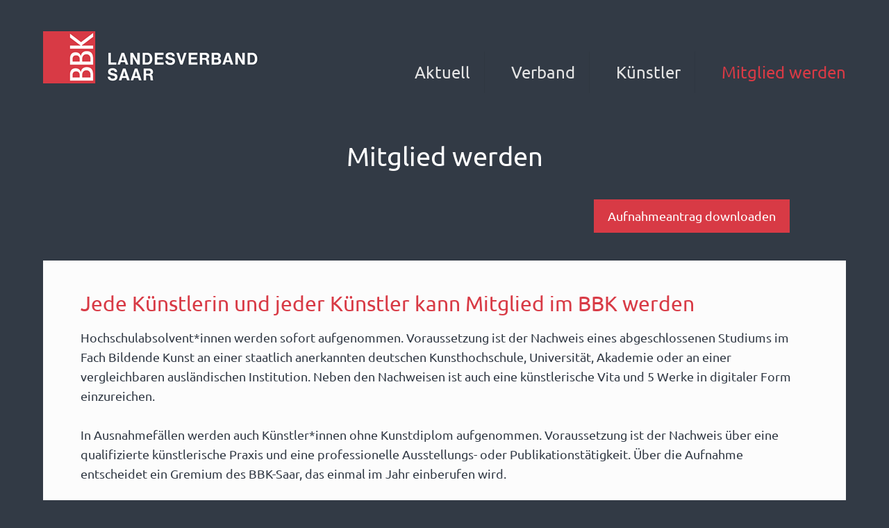

--- FILE ---
content_type: text/css
request_url: https://www.bbk-saarland.de/wp-content/uploads/betheme/css/post-18.css?ver=1768546562
body_size: 935
content:
/* Local Page Style */
.mcb-section .mcb-wrap .mcb-item-80e615d2a .column_attr{text-align:center;color:#ffffff;font-size:38px;line-height:46px;}.mcb-section-ea0ad05fd{padding-bottom:30px;}.mcb-section .mcb-wrap-36d53dbbc .mcb-wrap-inner{padding-top:32px;padding-right:32px;padding-bottom:32px;padding-left:32px;margin-top:0px;margin-right:32px;margin-bottom:0px;margin-left:32px;background-color:#fcfcfc;}.mcb-section .mcb-wrap .mcb-item-7bddea78d .column_attr{color:#323a45;}.mcb-section .mcb-wrap .mcb-item-7bddea78d .mcb-column-inner{padding-top:10px;padding-right:10px;padding-bottom:10px;padding-left:10px;}.mcb-section .mcb-wrap .mcb-item-nz8s2yrt8 .column_attr{color:#323a45;}.mcb-section .mcb-wrap .mcb-item-nz8s2yrt8 .mcb-column-inner{padding-top:10px;padding-right:10px;padding-bottom:10px;padding-left:10px;}.mcb-section-b8d145a86{padding-top:40px;}@media(max-width: 959px){}@media(max-width: 767px){.mcb-section .mcb-wrap-36d53dbbc .mcb-wrap-inner{padding-top:10px;padding-right:18px;padding-bottom:10px;padding-left:18px;margin-top:0px;margin-right:0px;margin-bottom:0px;margin-left:0px;}}